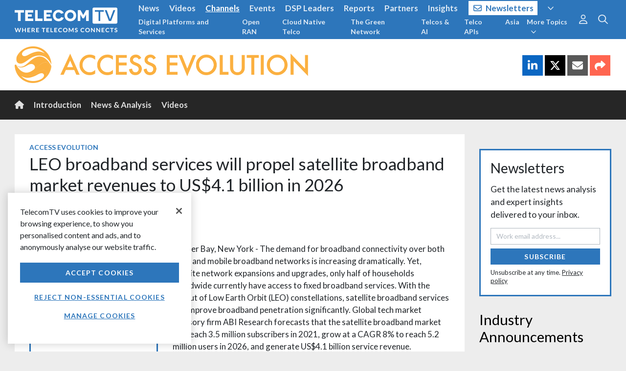

--- FILE ---
content_type: text/html
request_url: https://www.telecomtv.com/app/elements/appAd.html?v=4.84.212
body_size: -152
content:
<dfp-ad force-safe-frame collapse-if-empty ad-unit="{{vm.adUnit}}" ng-if="vm.layout == 'masthead'">
    <dfp-size width="320" height="50"></dfp-size>
    <dfp-targeting key="tag" value="{{vm.tag}}"></dfp-targeting>
    <dfp-responsive viewport-width="0" viewport-height="0">
        <dfp-size width="320" height="50"></dfp-size>
    </dfp-responsive>
    <dfp-responsive viewport-width="900" viewport-height="0">
        <dfp-size width="468" height="60"></dfp-size>
    </dfp-responsive>
    <dfp-responsive viewport-width="1220" viewport-height="0">
        <dfp-size width="728" height="90"></dfp-size>
    </dfp-responsive>
</dfp-ad>
<dfp-ad force-safe-frame collapse-if-empty ad-unit="{{vm.adUnit}}" ng-if="vm.layout == 'fluid'">
    <dfp-size>fluid</dfp-size>
    <dfp-targeting key="tag" value="{{vm.tag}}"></dfp-targeting>
</dfp-ad>